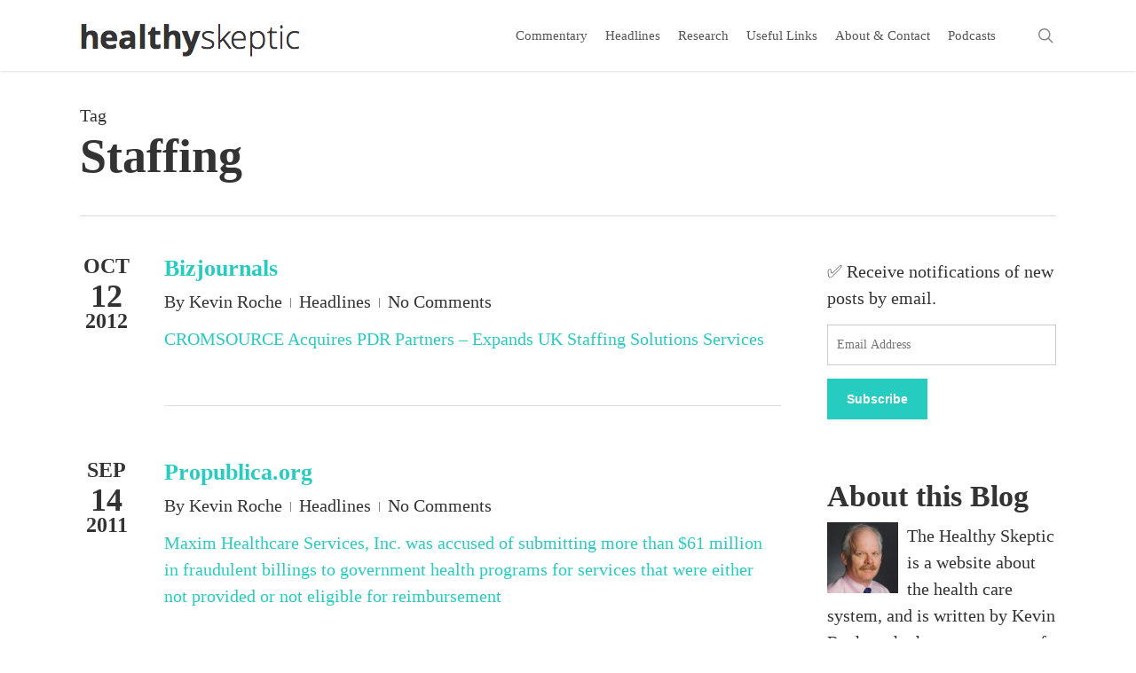

--- FILE ---
content_type: text/html; charset=UTF-8
request_url: https://healthy-skeptic.com/tag/staffing/
body_size: 16069
content:
<!doctype html>
<html lang="en-US" class="no-js">
<head>
	<meta charset="UTF-8">
	<meta name="viewport" content="width=device-width, initial-scale=1, maximum-scale=1, user-scalable=0" /><title>Staffing &#8211; Healthy Skeptic</title>
<meta name='robots' content='max-image-preview:large' />
	<style>img:is([sizes="auto" i], [sizes^="auto," i]) { contain-intrinsic-size: 3000px 1500px }</style>
	<!-- Jetpack Site Verification Tags -->
<meta name="google-site-verification" content="O9Z4As9gIb-IIKWleNmQszL138JRnr4gVlyzxgRTznA" />
<link rel='dns-prefetch' href='//stats.wp.com' />
<link rel='dns-prefetch' href='//fonts.googleapis.com' />
<link rel='dns-prefetch' href='//v0.wordpress.com' />
<link rel='dns-prefetch' href='//jetpack.wordpress.com' />
<link rel='dns-prefetch' href='//s0.wp.com' />
<link rel='dns-prefetch' href='//public-api.wordpress.com' />
<link rel='dns-prefetch' href='//0.gravatar.com' />
<link rel='dns-prefetch' href='//1.gravatar.com' />
<link rel='dns-prefetch' href='//2.gravatar.com' />
<link rel="alternate" type="application/rss+xml" title="Healthy Skeptic &raquo; Feed" href="https://healthy-skeptic.com/feed/" />
<link rel="alternate" type="application/rss+xml" title="Healthy Skeptic &raquo; Comments Feed" href="https://healthy-skeptic.com/comments/feed/" />
<link rel="alternate" type="application/rss+xml" title="Healthy Skeptic &raquo; Staffing Tag Feed" href="https://healthy-skeptic.com/tag/staffing/feed/" />
<script type="text/javascript">
/* <![CDATA[ */
window._wpemojiSettings = {"baseUrl":"https:\/\/s.w.org\/images\/core\/emoji\/16.0.1\/72x72\/","ext":".png","svgUrl":"https:\/\/s.w.org\/images\/core\/emoji\/16.0.1\/svg\/","svgExt":".svg","source":{"concatemoji":"https:\/\/healthy-skeptic.com\/wp-includes\/js\/wp-emoji-release.min.js?ver=6.8.3"}};
/*! This file is auto-generated */
!function(s,n){var o,i,e;function c(e){try{var t={supportTests:e,timestamp:(new Date).valueOf()};sessionStorage.setItem(o,JSON.stringify(t))}catch(e){}}function p(e,t,n){e.clearRect(0,0,e.canvas.width,e.canvas.height),e.fillText(t,0,0);var t=new Uint32Array(e.getImageData(0,0,e.canvas.width,e.canvas.height).data),a=(e.clearRect(0,0,e.canvas.width,e.canvas.height),e.fillText(n,0,0),new Uint32Array(e.getImageData(0,0,e.canvas.width,e.canvas.height).data));return t.every(function(e,t){return e===a[t]})}function u(e,t){e.clearRect(0,0,e.canvas.width,e.canvas.height),e.fillText(t,0,0);for(var n=e.getImageData(16,16,1,1),a=0;a<n.data.length;a++)if(0!==n.data[a])return!1;return!0}function f(e,t,n,a){switch(t){case"flag":return n(e,"\ud83c\udff3\ufe0f\u200d\u26a7\ufe0f","\ud83c\udff3\ufe0f\u200b\u26a7\ufe0f")?!1:!n(e,"\ud83c\udde8\ud83c\uddf6","\ud83c\udde8\u200b\ud83c\uddf6")&&!n(e,"\ud83c\udff4\udb40\udc67\udb40\udc62\udb40\udc65\udb40\udc6e\udb40\udc67\udb40\udc7f","\ud83c\udff4\u200b\udb40\udc67\u200b\udb40\udc62\u200b\udb40\udc65\u200b\udb40\udc6e\u200b\udb40\udc67\u200b\udb40\udc7f");case"emoji":return!a(e,"\ud83e\udedf")}return!1}function g(e,t,n,a){var r="undefined"!=typeof WorkerGlobalScope&&self instanceof WorkerGlobalScope?new OffscreenCanvas(300,150):s.createElement("canvas"),o=r.getContext("2d",{willReadFrequently:!0}),i=(o.textBaseline="top",o.font="600 32px Arial",{});return e.forEach(function(e){i[e]=t(o,e,n,a)}),i}function t(e){var t=s.createElement("script");t.src=e,t.defer=!0,s.head.appendChild(t)}"undefined"!=typeof Promise&&(o="wpEmojiSettingsSupports",i=["flag","emoji"],n.supports={everything:!0,everythingExceptFlag:!0},e=new Promise(function(e){s.addEventListener("DOMContentLoaded",e,{once:!0})}),new Promise(function(t){var n=function(){try{var e=JSON.parse(sessionStorage.getItem(o));if("object"==typeof e&&"number"==typeof e.timestamp&&(new Date).valueOf()<e.timestamp+604800&&"object"==typeof e.supportTests)return e.supportTests}catch(e){}return null}();if(!n){if("undefined"!=typeof Worker&&"undefined"!=typeof OffscreenCanvas&&"undefined"!=typeof URL&&URL.createObjectURL&&"undefined"!=typeof Blob)try{var e="postMessage("+g.toString()+"("+[JSON.stringify(i),f.toString(),p.toString(),u.toString()].join(",")+"));",a=new Blob([e],{type:"text/javascript"}),r=new Worker(URL.createObjectURL(a),{name:"wpTestEmojiSupports"});return void(r.onmessage=function(e){c(n=e.data),r.terminate(),t(n)})}catch(e){}c(n=g(i,f,p,u))}t(n)}).then(function(e){for(var t in e)n.supports[t]=e[t],n.supports.everything=n.supports.everything&&n.supports[t],"flag"!==t&&(n.supports.everythingExceptFlag=n.supports.everythingExceptFlag&&n.supports[t]);n.supports.everythingExceptFlag=n.supports.everythingExceptFlag&&!n.supports.flag,n.DOMReady=!1,n.readyCallback=function(){n.DOMReady=!0}}).then(function(){return e}).then(function(){var e;n.supports.everything||(n.readyCallback(),(e=n.source||{}).concatemoji?t(e.concatemoji):e.wpemoji&&e.twemoji&&(t(e.twemoji),t(e.wpemoji)))}))}((window,document),window._wpemojiSettings);
/* ]]> */
</script>
<style id='wp-emoji-styles-inline-css' type='text/css'>

	img.wp-smiley, img.emoji {
		display: inline !important;
		border: none !important;
		box-shadow: none !important;
		height: 1em !important;
		width: 1em !important;
		margin: 0 0.07em !important;
		vertical-align: -0.1em !important;
		background: none !important;
		padding: 0 !important;
	}
</style>
<link rel='stylesheet' id='wp-block-library-css' href='https://healthy-skeptic.com/wp-includes/css/dist/block-library/style.min.css?ver=6.8.3' type='text/css' media='all' />
<link rel='stylesheet' id='mediaelement-css' href='https://healthy-skeptic.com/wp-includes/js/mediaelement/mediaelementplayer-legacy.min.css?ver=4.2.17' type='text/css' media='all' />
<link rel='stylesheet' id='wp-mediaelement-css' href='https://healthy-skeptic.com/wp-includes/js/mediaelement/wp-mediaelement.min.css?ver=6.8.3' type='text/css' media='all' />
<style id='wp-mediaelement-inline-css' type='text/css'>
body .mejs-container .mejs-controls >.mejs-horizontal-volume-slider{height:26px;width:56px;position:relative;display:block;float:left;}.mejs-controls .mejs-horizontal-volume-slider .mejs-horizontal-volume-total{background:rgba(255,255,255,.33)}.mejs-controls .mejs-button button:focus{outline:none}body[data-button-style*="_rounded"] .mejs-button>button,body[data-button-style^="rounded"] .mejs-controls .mejs-pause button,body .mejs-controls .mejs-pause{border-radius:0!important;}.mejs-controls .mejs-time-rail .mejs-time-loaded{background-color:rgba(255,255,255,0.3)!important}.mejs-video .mejs-controls .mejs-time-rail{padding-top:12px}.mejs-audio .mejs-controls .mejs-time-rail{padding-top:11px}.mejs-video .mejs-controls .mejs-time-rail .mejs-time-current,.mejs-video .mejs-controls .mejs-time-rail span,.mejs-video .mejs-controls .mejs-time-rail a,.mejs-video .mejs-controls .mejs-time-rail .mejs-time-loaded{height:8px}.mejs-audio .mejs-controls .mejs-time-rail .mejs-time-current,.mejs-audio .mejs-controls .mejs-time-rail span,.mejs-audio .mejs-controls .mejs-time-rail a,.mejs-audio .mejs-controls .mejs-time-rail .mejs-time-loaded{height:8px}#ajax-content-wrap .mejs-container{background-color:transparent;background-image:none!important}.wp-video{margin-bottom:20px;}.wp-video,.mejs-container .mejs-poster img{max-width:none!important;width:100%!important}.wp-video-shortcode.mejs-container .mejs-poster img{visibility:hidden;display:block;margin-bottom:0;}.mejs-container-fullscreen .mejs-poster img{height:100%!important}body .mejs-poster{background-size:cover}body .mejs-container .mejs-controls .mejs-time{opacity:0.8;}body .mejs-controls button{transition:opacity 0.15s ease}body .mejs-controls button:hover,.mejs-controls .mejs-fullscreen-button:hover button{opacity:0.8}#ajax-content-wrap .mejs-controls .mejs-time-rail .mejs-time-total{background-color:rgba(255,255,255,0.25)}.mejs-controls .mejs-horizontal-volume-slider .mejs-horizontal-volume-current{background:transparent!important}body .mejs-controls .mejs-button button{font-size:18px;color:#fff;width:auto;position:relative;display:inline-block;}body .mejs-controls .mejs-button:not(.mejs-replay) button{background-image:none}body .mejs-controls .mejs-button.mejs-replay button{width:20px;}body .mejs-controls button:before{text-decoration:inherit;display:inline-block;speak:none}body .mejs-controls .mejs-play button:before{content:"\e052"}body .mejs-controls .mejs-mute button:before{content:"\e098"}body .mejs-controls .mejs-unmute button:before{content:"\e099"}body .mejs-controls .mejs-fullscreen-button button:before{content:"\e110";font-size:17px}body .mejs-controls .mejs-fullscreen-button.mejs-unfullscreen button:before{content:"\e111"}body .mejs-button.mejs-volume-button{margin-left:5px}body .mejs-controls .mejs-pause{top:2px;left:2px;position:relative;}body .mejs-controls .mejs-pause button{border-left:3px solid #fff;border-right:3px solid #fff;width:9px;height:12px;right:3px;top:2px}#ajax-content-wrap .mejs-container.mejs-audio{height:44px!important;background-color:rgba(0,0,0,1)}#ajax-content-wrap .mejs-container.mejs-audio .mejs-playpause-button{margin-left:0;}body .mejs-container.mejs-audio .mejs-controls{height:42px}body .mejs-container:not(.mejs-audio) .mejs-controls:before{background:linear-gradient(rgba(255,255,255,0) -2%,rgba(0,0,0,0) 35%,rgba(0,0,0,0.04) 44%,rgba(0,0,0,0.8) 100%,rgba(0,0,0,0.6) 100%);position:absolute;bottom:0;left:0;width:100%;height:400%;z-index:11;border-radius:4px;content:" "}body .mfp-wrap .mfp-content .mejs-container:not(.mejs-audio) .mejs-controls:before{border-radius:0;}body .mejs-container .mejs-controls >*{z-index:100;position:relative}body .mejs-container .mejs-controls{background:none!important;height:50px}#ajax-content-wrap .mejs-playpause-button{margin-left:20px}#ajax-content-wrap .mejs-fullscreen-button{margin-right:20px}body .mejs-video .mejs-controls .mejs-time-rail .mejs-time-float{color:#fff;border:none;background-color:transparent}body .mejs-controls .mejs-time-rail .mejs-time-float-corner{border-color:transparent transparent}body .mejs-audio .mejs-controls .mejs-time-rail .mejs-time-float{border:none;background-color:#fff;height:15px;box-shadow:0 2px 12px rgba(0,0,0,0.25)}
</style>
<style id='jetpack-sharing-buttons-style-inline-css' type='text/css'>
.jetpack-sharing-buttons__services-list{display:flex;flex-direction:row;flex-wrap:wrap;gap:0;list-style-type:none;margin:5px;padding:0}.jetpack-sharing-buttons__services-list.has-small-icon-size{font-size:12px}.jetpack-sharing-buttons__services-list.has-normal-icon-size{font-size:16px}.jetpack-sharing-buttons__services-list.has-large-icon-size{font-size:24px}.jetpack-sharing-buttons__services-list.has-huge-icon-size{font-size:36px}@media print{.jetpack-sharing-buttons__services-list{display:none!important}}.editor-styles-wrapper .wp-block-jetpack-sharing-buttons{gap:0;padding-inline-start:0}ul.jetpack-sharing-buttons__services-list.has-background{padding:1.25em 2.375em}
</style>
<style id='global-styles-inline-css' type='text/css'>
:root{--wp--preset--aspect-ratio--square: 1;--wp--preset--aspect-ratio--4-3: 4/3;--wp--preset--aspect-ratio--3-4: 3/4;--wp--preset--aspect-ratio--3-2: 3/2;--wp--preset--aspect-ratio--2-3: 2/3;--wp--preset--aspect-ratio--16-9: 16/9;--wp--preset--aspect-ratio--9-16: 9/16;--wp--preset--color--black: #000000;--wp--preset--color--cyan-bluish-gray: #abb8c3;--wp--preset--color--white: #ffffff;--wp--preset--color--pale-pink: #f78da7;--wp--preset--color--vivid-red: #cf2e2e;--wp--preset--color--luminous-vivid-orange: #ff6900;--wp--preset--color--luminous-vivid-amber: #fcb900;--wp--preset--color--light-green-cyan: #7bdcb5;--wp--preset--color--vivid-green-cyan: #00d084;--wp--preset--color--pale-cyan-blue: #8ed1fc;--wp--preset--color--vivid-cyan-blue: #0693e3;--wp--preset--color--vivid-purple: #9b51e0;--wp--preset--gradient--vivid-cyan-blue-to-vivid-purple: linear-gradient(135deg,rgba(6,147,227,1) 0%,rgb(155,81,224) 100%);--wp--preset--gradient--light-green-cyan-to-vivid-green-cyan: linear-gradient(135deg,rgb(122,220,180) 0%,rgb(0,208,130) 100%);--wp--preset--gradient--luminous-vivid-amber-to-luminous-vivid-orange: linear-gradient(135deg,rgba(252,185,0,1) 0%,rgba(255,105,0,1) 100%);--wp--preset--gradient--luminous-vivid-orange-to-vivid-red: linear-gradient(135deg,rgba(255,105,0,1) 0%,rgb(207,46,46) 100%);--wp--preset--gradient--very-light-gray-to-cyan-bluish-gray: linear-gradient(135deg,rgb(238,238,238) 0%,rgb(169,184,195) 100%);--wp--preset--gradient--cool-to-warm-spectrum: linear-gradient(135deg,rgb(74,234,220) 0%,rgb(151,120,209) 20%,rgb(207,42,186) 40%,rgb(238,44,130) 60%,rgb(251,105,98) 80%,rgb(254,248,76) 100%);--wp--preset--gradient--blush-light-purple: linear-gradient(135deg,rgb(255,206,236) 0%,rgb(152,150,240) 100%);--wp--preset--gradient--blush-bordeaux: linear-gradient(135deg,rgb(254,205,165) 0%,rgb(254,45,45) 50%,rgb(107,0,62) 100%);--wp--preset--gradient--luminous-dusk: linear-gradient(135deg,rgb(255,203,112) 0%,rgb(199,81,192) 50%,rgb(65,88,208) 100%);--wp--preset--gradient--pale-ocean: linear-gradient(135deg,rgb(255,245,203) 0%,rgb(182,227,212) 50%,rgb(51,167,181) 100%);--wp--preset--gradient--electric-grass: linear-gradient(135deg,rgb(202,248,128) 0%,rgb(113,206,126) 100%);--wp--preset--gradient--midnight: linear-gradient(135deg,rgb(2,3,129) 0%,rgb(40,116,252) 100%);--wp--preset--font-size--small: 13px;--wp--preset--font-size--medium: 20px;--wp--preset--font-size--large: 36px;--wp--preset--font-size--x-large: 42px;--wp--preset--spacing--20: 0.44rem;--wp--preset--spacing--30: 0.67rem;--wp--preset--spacing--40: 1rem;--wp--preset--spacing--50: 1.5rem;--wp--preset--spacing--60: 2.25rem;--wp--preset--spacing--70: 3.38rem;--wp--preset--spacing--80: 5.06rem;--wp--preset--shadow--natural: 6px 6px 9px rgba(0, 0, 0, 0.2);--wp--preset--shadow--deep: 12px 12px 50px rgba(0, 0, 0, 0.4);--wp--preset--shadow--sharp: 6px 6px 0px rgba(0, 0, 0, 0.2);--wp--preset--shadow--outlined: 6px 6px 0px -3px rgba(255, 255, 255, 1), 6px 6px rgba(0, 0, 0, 1);--wp--preset--shadow--crisp: 6px 6px 0px rgba(0, 0, 0, 1);}:root { --wp--style--global--content-size: 1300px;--wp--style--global--wide-size: 1300px; }:where(body) { margin: 0; }.wp-site-blocks > .alignleft { float: left; margin-right: 2em; }.wp-site-blocks > .alignright { float: right; margin-left: 2em; }.wp-site-blocks > .aligncenter { justify-content: center; margin-left: auto; margin-right: auto; }:where(.is-layout-flex){gap: 0.5em;}:where(.is-layout-grid){gap: 0.5em;}.is-layout-flow > .alignleft{float: left;margin-inline-start: 0;margin-inline-end: 2em;}.is-layout-flow > .alignright{float: right;margin-inline-start: 2em;margin-inline-end: 0;}.is-layout-flow > .aligncenter{margin-left: auto !important;margin-right: auto !important;}.is-layout-constrained > .alignleft{float: left;margin-inline-start: 0;margin-inline-end: 2em;}.is-layout-constrained > .alignright{float: right;margin-inline-start: 2em;margin-inline-end: 0;}.is-layout-constrained > .aligncenter{margin-left: auto !important;margin-right: auto !important;}.is-layout-constrained > :where(:not(.alignleft):not(.alignright):not(.alignfull)){max-width: var(--wp--style--global--content-size);margin-left: auto !important;margin-right: auto !important;}.is-layout-constrained > .alignwide{max-width: var(--wp--style--global--wide-size);}body .is-layout-flex{display: flex;}.is-layout-flex{flex-wrap: wrap;align-items: center;}.is-layout-flex > :is(*, div){margin: 0;}body .is-layout-grid{display: grid;}.is-layout-grid > :is(*, div){margin: 0;}body{padding-top: 0px;padding-right: 0px;padding-bottom: 0px;padding-left: 0px;}:root :where(.wp-element-button, .wp-block-button__link){background-color: #32373c;border-width: 0;color: #fff;font-family: inherit;font-size: inherit;line-height: inherit;padding: calc(0.667em + 2px) calc(1.333em + 2px);text-decoration: none;}.has-black-color{color: var(--wp--preset--color--black) !important;}.has-cyan-bluish-gray-color{color: var(--wp--preset--color--cyan-bluish-gray) !important;}.has-white-color{color: var(--wp--preset--color--white) !important;}.has-pale-pink-color{color: var(--wp--preset--color--pale-pink) !important;}.has-vivid-red-color{color: var(--wp--preset--color--vivid-red) !important;}.has-luminous-vivid-orange-color{color: var(--wp--preset--color--luminous-vivid-orange) !important;}.has-luminous-vivid-amber-color{color: var(--wp--preset--color--luminous-vivid-amber) !important;}.has-light-green-cyan-color{color: var(--wp--preset--color--light-green-cyan) !important;}.has-vivid-green-cyan-color{color: var(--wp--preset--color--vivid-green-cyan) !important;}.has-pale-cyan-blue-color{color: var(--wp--preset--color--pale-cyan-blue) !important;}.has-vivid-cyan-blue-color{color: var(--wp--preset--color--vivid-cyan-blue) !important;}.has-vivid-purple-color{color: var(--wp--preset--color--vivid-purple) !important;}.has-black-background-color{background-color: var(--wp--preset--color--black) !important;}.has-cyan-bluish-gray-background-color{background-color: var(--wp--preset--color--cyan-bluish-gray) !important;}.has-white-background-color{background-color: var(--wp--preset--color--white) !important;}.has-pale-pink-background-color{background-color: var(--wp--preset--color--pale-pink) !important;}.has-vivid-red-background-color{background-color: var(--wp--preset--color--vivid-red) !important;}.has-luminous-vivid-orange-background-color{background-color: var(--wp--preset--color--luminous-vivid-orange) !important;}.has-luminous-vivid-amber-background-color{background-color: var(--wp--preset--color--luminous-vivid-amber) !important;}.has-light-green-cyan-background-color{background-color: var(--wp--preset--color--light-green-cyan) !important;}.has-vivid-green-cyan-background-color{background-color: var(--wp--preset--color--vivid-green-cyan) !important;}.has-pale-cyan-blue-background-color{background-color: var(--wp--preset--color--pale-cyan-blue) !important;}.has-vivid-cyan-blue-background-color{background-color: var(--wp--preset--color--vivid-cyan-blue) !important;}.has-vivid-purple-background-color{background-color: var(--wp--preset--color--vivid-purple) !important;}.has-black-border-color{border-color: var(--wp--preset--color--black) !important;}.has-cyan-bluish-gray-border-color{border-color: var(--wp--preset--color--cyan-bluish-gray) !important;}.has-white-border-color{border-color: var(--wp--preset--color--white) !important;}.has-pale-pink-border-color{border-color: var(--wp--preset--color--pale-pink) !important;}.has-vivid-red-border-color{border-color: var(--wp--preset--color--vivid-red) !important;}.has-luminous-vivid-orange-border-color{border-color: var(--wp--preset--color--luminous-vivid-orange) !important;}.has-luminous-vivid-amber-border-color{border-color: var(--wp--preset--color--luminous-vivid-amber) !important;}.has-light-green-cyan-border-color{border-color: var(--wp--preset--color--light-green-cyan) !important;}.has-vivid-green-cyan-border-color{border-color: var(--wp--preset--color--vivid-green-cyan) !important;}.has-pale-cyan-blue-border-color{border-color: var(--wp--preset--color--pale-cyan-blue) !important;}.has-vivid-cyan-blue-border-color{border-color: var(--wp--preset--color--vivid-cyan-blue) !important;}.has-vivid-purple-border-color{border-color: var(--wp--preset--color--vivid-purple) !important;}.has-vivid-cyan-blue-to-vivid-purple-gradient-background{background: var(--wp--preset--gradient--vivid-cyan-blue-to-vivid-purple) !important;}.has-light-green-cyan-to-vivid-green-cyan-gradient-background{background: var(--wp--preset--gradient--light-green-cyan-to-vivid-green-cyan) !important;}.has-luminous-vivid-amber-to-luminous-vivid-orange-gradient-background{background: var(--wp--preset--gradient--luminous-vivid-amber-to-luminous-vivid-orange) !important;}.has-luminous-vivid-orange-to-vivid-red-gradient-background{background: var(--wp--preset--gradient--luminous-vivid-orange-to-vivid-red) !important;}.has-very-light-gray-to-cyan-bluish-gray-gradient-background{background: var(--wp--preset--gradient--very-light-gray-to-cyan-bluish-gray) !important;}.has-cool-to-warm-spectrum-gradient-background{background: var(--wp--preset--gradient--cool-to-warm-spectrum) !important;}.has-blush-light-purple-gradient-background{background: var(--wp--preset--gradient--blush-light-purple) !important;}.has-blush-bordeaux-gradient-background{background: var(--wp--preset--gradient--blush-bordeaux) !important;}.has-luminous-dusk-gradient-background{background: var(--wp--preset--gradient--luminous-dusk) !important;}.has-pale-ocean-gradient-background{background: var(--wp--preset--gradient--pale-ocean) !important;}.has-electric-grass-gradient-background{background: var(--wp--preset--gradient--electric-grass) !important;}.has-midnight-gradient-background{background: var(--wp--preset--gradient--midnight) !important;}.has-small-font-size{font-size: var(--wp--preset--font-size--small) !important;}.has-medium-font-size{font-size: var(--wp--preset--font-size--medium) !important;}.has-large-font-size{font-size: var(--wp--preset--font-size--large) !important;}.has-x-large-font-size{font-size: var(--wp--preset--font-size--x-large) !important;}
:where(.wp-block-post-template.is-layout-flex){gap: 1.25em;}:where(.wp-block-post-template.is-layout-grid){gap: 1.25em;}
:where(.wp-block-columns.is-layout-flex){gap: 2em;}:where(.wp-block-columns.is-layout-grid){gap: 2em;}
:root :where(.wp-block-pullquote){font-size: 1.5em;line-height: 1.6;}
</style>
<link rel='stylesheet' id='secondline-psb-subscribe-button-styles-css' href='https://healthy-skeptic.com/wp-content/plugins/podcast-subscribe-buttons/assets/css/secondline-psb-styles.css?ver=6.8.3' type='text/css' media='all' />
<link rel='stylesheet' id='posts-from-category-widget-stylesheet-css' href='https://healthy-skeptic.com/wp-content/plugins/posts-in-category-widget/style.css?ver=1.2.0' type='text/css' media='all' />
<link rel='stylesheet' id='salient-social-css' href='https://healthy-skeptic.com/wp-content/plugins/salient-social/css/style.css?ver=1.2.6' type='text/css' media='all' />
<style id='salient-social-inline-css' type='text/css'>

  .sharing-default-minimal .nectar-love.loved,
  body .nectar-social[data-color-override="override"].fixed > a:before, 
  body .nectar-social[data-color-override="override"].fixed .nectar-social-inner a,
  .sharing-default-minimal .nectar-social[data-color-override="override"] .nectar-social-inner a:hover,
  .nectar-social.vertical[data-color-override="override"] .nectar-social-inner a:hover {
    background-color: #27CCC0;
  }
  .nectar-social.hover .nectar-love.loved,
  .nectar-social.hover > .nectar-love-button a:hover,
  .nectar-social[data-color-override="override"].hover > div a:hover,
  #single-below-header .nectar-social[data-color-override="override"].hover > div a:hover,
  .nectar-social[data-color-override="override"].hover .share-btn:hover,
  .sharing-default-minimal .nectar-social[data-color-override="override"] .nectar-social-inner a {
    border-color: #27CCC0;
  }
  #single-below-header .nectar-social.hover .nectar-love.loved i,
  #single-below-header .nectar-social.hover[data-color-override="override"] a:hover,
  #single-below-header .nectar-social.hover[data-color-override="override"] a:hover i,
  #single-below-header .nectar-social.hover .nectar-love-button a:hover i,
  .nectar-love:hover i,
  .hover .nectar-love:hover .total_loves,
  .nectar-love.loved i,
  .nectar-social.hover .nectar-love.loved .total_loves,
  .nectar-social.hover .share-btn:hover, 
  .nectar-social[data-color-override="override"].hover .nectar-social-inner a:hover,
  .nectar-social[data-color-override="override"].hover > div:hover span,
  .sharing-default-minimal .nectar-social[data-color-override="override"] .nectar-social-inner a:not(:hover) i,
  .sharing-default-minimal .nectar-social[data-color-override="override"] .nectar-social-inner a:not(:hover) {
    color: #27CCC0;
  }
</style>
<link rel='stylesheet' id='font-awesome-css' href='https://healthy-skeptic.com/wp-content/themes/salient/css/font-awesome-legacy.min.css?ver=4.7.1' type='text/css' media='all' />
<link rel='stylesheet' id='salient-grid-system-css' href='https://healthy-skeptic.com/wp-content/themes/salient/css/build/grid-system.css?ver=18.0.2' type='text/css' media='all' />
<link rel='stylesheet' id='main-styles-css' href='https://healthy-skeptic.com/wp-content/themes/salient/css/build/style.css?ver=18.0.2' type='text/css' media='all' />
<style id='main-styles-inline-css' type='text/css'>
html:not(.page-trans-loaded) { background-color: #ffffff; }
</style>
<link rel='stylesheet' id='nectar_default_font_open_sans-css' href='https://fonts.googleapis.com/css?family=Open+Sans%3A300%2C400%2C600%2C700&#038;subset=latin%2Clatin-ext' type='text/css' media='all' />
<link rel='stylesheet' id='nectar-flickity-css' href='https://healthy-skeptic.com/wp-content/themes/salient/css/build/plugins/flickity.css?ver=18.0.2' type='text/css' media='all' />
<link rel='stylesheet' id='nectar-portfolio-css' href='https://healthy-skeptic.com/wp-content/plugins/salient-portfolio/css/portfolio.css?ver=1.8.3' type='text/css' media='all' />
<link rel='stylesheet' id='responsive-css' href='https://healthy-skeptic.com/wp-content/themes/salient/css/build/responsive.css?ver=18.0.2' type='text/css' media='all' />
<link rel='stylesheet' id='skin-ascend-css' href='https://healthy-skeptic.com/wp-content/themes/salient/css/build/ascend.css?ver=18.0.2' type='text/css' media='all' />
<link rel='stylesheet' id='salient-wp-menu-dynamic-css' href='https://healthy-skeptic.com/wp-content/uploads/salient/menu-dynamic.css?ver=58335' type='text/css' media='all' />
<link rel='stylesheet' id='tablepress-default-css' href='https://healthy-skeptic.com/wp-content/plugins/tablepress/css/build/default.css?ver=3.2.6' type='text/css' media='all' />
<link rel='stylesheet' id='tablepress-responsive-tables-css' href='https://healthy-skeptic.com/wp-content/plugins/tablepress-responsive-tables/css/tablepress-responsive.min.css?ver=1.8' type='text/css' media='all' />
<link rel='stylesheet' id='dynamic-css-css' href='https://healthy-skeptic.com/wp-content/uploads/salient/salient-dynamic-styles.css?ver=44278' type='text/css' media='all' />
<style id='dynamic-css-inline-css' type='text/css'>
body[data-bg-header="true"].category .container-wrap,body[data-bg-header="true"].author .container-wrap,body[data-bg-header="true"].date .container-wrap,body[data-bg-header="true"].blog .container-wrap{padding-top:var(--container-padding)!important}.archive.author .row .col.section-title span,.archive.category .row .col.section-title span,.archive.tag .row .col.section-title span,.archive.date .row .col.section-title span{padding-left:0}body.author #page-header-wrap #page-header-bg,body.category #page-header-wrap #page-header-bg,body.tag #page-header-wrap #page-header-bg,body.date #page-header-wrap #page-header-bg{height:auto;padding-top:8%;padding-bottom:8%;}.archive #page-header-wrap{height:auto;}.archive.category .row .col.section-title p,.archive.tag .row .col.section-title p{margin-top:10px;}body[data-bg-header="true"].archive .container-wrap.meta_overlaid_blog,body[data-bg-header="true"].category .container-wrap.meta_overlaid_blog,body[data-bg-header="true"].author .container-wrap.meta_overlaid_blog,body[data-bg-header="true"].date .container-wrap.meta_overlaid_blog{padding-top:0!important;}#page-header-bg[data-alignment="center"] .span_6 p{margin:0 auto;}body.archive #page-header-bg:not(.fullscreen-header) .span_6{position:relative;-webkit-transform:none;transform:none;top:0;}.blog-archive-header .nectar-author-gravatar img{width:125px;border-radius:100px;}.blog-archive-header .container .span_12 p{font-size:min(max(calc(1.3vw),16px),20px);line-height:1.5;margin-top:.5em;}body .page-header-no-bg.color-bg{padding:5% 0;}@media only screen and (max-width:999px){body .page-header-no-bg.color-bg{padding:7% 0;}}@media only screen and (max-width:690px){body .page-header-no-bg.color-bg{padding:9% 0;}.blog-archive-header .nectar-author-gravatar img{width:75px;}}.blog-archive-header.color-bg .col.section-title{border-bottom:0;padding:0;}.blog-archive-header.color-bg *{color:inherit!important;}.nectar-archive-tax-count{position:relative;padding:.5em;transform:translateX(0.25em) translateY(-0.75em);font-size:clamp(14px,0.3em,20px);display:inline-block;vertical-align:super;}.nectar-archive-tax-count:before{content:"";display:block;padding-bottom:100%;width:100%;position:absolute;top:50%;left:50%;transform:translate(-50%,-50%);border-radius:100px;background-color:currentColor;opacity:0.1;}@media only screen and (min-width:1000px){body #ajax-content-wrap.no-scroll{min-height:calc(100vh - 80px);height:calc(100vh - 80px)!important;}}@media only screen and (min-width:1000px){#page-header-wrap.fullscreen-header,#page-header-wrap.fullscreen-header #page-header-bg,html:not(.nectar-box-roll-loaded) .nectar-box-roll > #page-header-bg.fullscreen-header,.nectar_fullscreen_zoom_recent_projects,#nectar_fullscreen_rows:not(.afterLoaded) > div{height:calc(100vh - 79px);}.wpb_row.vc_row-o-full-height.top-level,.wpb_row.vc_row-o-full-height.top-level > .col.span_12{min-height:calc(100vh - 79px);}html:not(.nectar-box-roll-loaded) .nectar-box-roll > #page-header-bg.fullscreen-header{top:80px;}.nectar-slider-wrap[data-fullscreen="true"]:not(.loaded),.nectar-slider-wrap[data-fullscreen="true"]:not(.loaded) .swiper-container{height:calc(100vh - 78px)!important;}.admin-bar .nectar-slider-wrap[data-fullscreen="true"]:not(.loaded),.admin-bar .nectar-slider-wrap[data-fullscreen="true"]:not(.loaded) .swiper-container{height:calc(100vh - 78px - 32px)!important;}}.admin-bar[class*="page-template-template-no-header"] .wpb_row.vc_row-o-full-height.top-level,.admin-bar[class*="page-template-template-no-header"] .wpb_row.vc_row-o-full-height.top-level > .col.span_12{min-height:calc(100vh - 32px);}body[class*="page-template-template-no-header"] .wpb_row.vc_row-o-full-height.top-level,body[class*="page-template-template-no-header"] .wpb_row.vc_row-o-full-height.top-level > .col.span_12{min-height:100vh;}@media only screen and (max-width:999px){.using-mobile-browser #nectar_fullscreen_rows:not(.afterLoaded):not([data-mobile-disable="on"]) > div{height:calc(100vh - 100px);}.using-mobile-browser .wpb_row.vc_row-o-full-height.top-level,.using-mobile-browser .wpb_row.vc_row-o-full-height.top-level > .col.span_12,[data-permanent-transparent="1"].using-mobile-browser .wpb_row.vc_row-o-full-height.top-level,[data-permanent-transparent="1"].using-mobile-browser .wpb_row.vc_row-o-full-height.top-level > .col.span_12{min-height:calc(100vh - 100px);}html:not(.nectar-box-roll-loaded) .nectar-box-roll > #page-header-bg.fullscreen-header,.nectar_fullscreen_zoom_recent_projects,.nectar-slider-wrap[data-fullscreen="true"]:not(.loaded),.nectar-slider-wrap[data-fullscreen="true"]:not(.loaded) .swiper-container,#nectar_fullscreen_rows:not(.afterLoaded):not([data-mobile-disable="on"]) > div{height:calc(100vh - 47px);}.wpb_row.vc_row-o-full-height.top-level,.wpb_row.vc_row-o-full-height.top-level > .col.span_12{min-height:calc(100vh - 47px);}body[data-transparent-header="false"] #ajax-content-wrap.no-scroll{min-height:calc(100vh - 47px);height:calc(100vh - 47px);}}.screen-reader-text,.nectar-skip-to-content:not(:focus){border:0;clip:rect(1px,1px,1px,1px);clip-path:inset(50%);height:1px;margin:-1px;overflow:hidden;padding:0;position:absolute!important;width:1px;word-wrap:normal!important;}.row .col img:not([srcset]){width:auto;}.row .col img.img-with-animation.nectar-lazy:not([srcset]){width:100%;}
div.post-headlines {
margin-bottom: 20px;
}
div.post-date {
font-size: 85%;
}

#copyright p {
display:none;
}

a#logo {
font-size:32px !important;
font-weight: bold;
}

table.tablepress {
    font-family: Arial, sans-serif;
}
.tablepress th {
    font-size:12px;
    line-height: 1.5em;
}
#sidebar h4 {
    color: #000;
    text-transform: uppercase;
    font-weight: bold;
}

div.success {
    padding: 20px;
    border: 2px solid green;
    background: #F0FFF0;
}

div.success p {
    font-size: 85%;
    color: green;
}
</style>
<script type="text/javascript" src="https://healthy-skeptic.com/wp-includes/js/jquery/jquery.min.js?ver=3.7.1" id="jquery-core-js"></script>
<script type="text/javascript" src="https://healthy-skeptic.com/wp-includes/js/jquery/jquery-migrate.min.js?ver=3.4.1" id="jquery-migrate-js"></script>
<script></script><link rel="https://api.w.org/" href="https://healthy-skeptic.com/wp-json/" /><link rel="alternate" title="JSON" type="application/json" href="https://healthy-skeptic.com/wp-json/wp/v2/tags/268" /><link rel="EditURI" type="application/rsd+xml" title="RSD" href="https://healthy-skeptic.com/xmlrpc.php?rsd" />
<meta name="generator" content="WordPress 6.8.3" />
	<style>img#wpstats{display:none}</style>
		<script type="text/javascript"> var root = document.getElementsByTagName( "html" )[0]; root.setAttribute( "class", "js" ); </script><meta name="generator" content="Powered by WPBakery Page Builder - drag and drop page builder for WordPress."/>

<!-- Jetpack Open Graph Tags -->
<meta property="og:type" content="website" />
<meta property="og:title" content="Staffing &#8211; Healthy Skeptic" />
<meta property="og:url" content="https://healthy-skeptic.com/tag/staffing/" />
<meta property="og:site_name" content="Healthy Skeptic" />
<meta property="og:image" content="https://healthy-skeptic.com/wp-content/uploads/2013/10/khroche-300x300.jpg" />
<meta property="og:image:width" content="350" />
<meta property="og:image:height" content="350" />
<meta property="og:image:alt" content="" />
<meta property="og:locale" content="en_US" />
<meta name="twitter:site" content="@healthyskeptic_" />

<!-- End Jetpack Open Graph Tags -->
<link rel="icon" href="https://healthy-skeptic.com/wp-content/uploads/2013/10/khroche-300x300-140x140.jpg" sizes="32x32" />
<link rel="icon" href="https://healthy-skeptic.com/wp-content/uploads/2013/10/khroche-300x300-300x300.jpg" sizes="192x192" />
<link rel="apple-touch-icon" href="https://healthy-skeptic.com/wp-content/uploads/2013/10/khroche-300x300-300x300.jpg" />
<meta name="msapplication-TileImage" content="https://healthy-skeptic.com/wp-content/uploads/2013/10/khroche-300x300-300x300.jpg" />
<noscript><style> .wpb_animate_when_almost_visible { opacity: 1; }</style></noscript></head><body class="archive tag tag-staffing tag-268 wp-theme-salient ascend wpb-js-composer js-comp-ver-8.4.2 vc_responsive" data-footer-reveal="false" data-footer-reveal-shadow="none" data-header-format="default" data-body-border="off" data-boxed-style="" data-header-breakpoint="1000" data-dropdown-style="minimal" data-cae="linear" data-cad="650" data-megamenu-width="contained" data-aie="none" data-ls="magnific" data-apte="standard" data-hhun="0" data-fancy-form-rcs="default" data-form-style="default" data-form-submit="regular" data-is="minimal" data-button-style="default" data-user-account-button="false" data-flex-cols="true" data-col-gap="default" data-header-inherit-rc="false" data-header-search="true" data-animated-anchors="true" data-ajax-transitions="true" data-full-width-header="false" data-slide-out-widget-area="true" data-slide-out-widget-area-style="slide-out-from-right" data-user-set-ocm="off" data-loading-animation="none" data-bg-header="false" data-responsive="1" data-ext-responsive="true" data-ext-padding="90" data-header-resize="0" data-header-color="light" data-transparent-header="false" data-cart="false" data-remove-m-parallax="" data-remove-m-video-bgs="" data-m-animate="0" data-force-header-trans-color="light" data-smooth-scrolling="0" data-permanent-transparent="false" >
	
	<script type="text/javascript">
	 (function(window, document) {

		document.documentElement.classList.remove("no-js");

		if(navigator.userAgent.match(/(Android|iPod|iPhone|iPad|BlackBerry|IEMobile|Opera Mini)/)) {
			document.body.className += " using-mobile-browser mobile ";
		}
		if(navigator.userAgent.match(/Mac/) && navigator.maxTouchPoints && navigator.maxTouchPoints > 2) {
			document.body.className += " using-ios-device ";
		}

		if( !("ontouchstart" in window) ) {

			var body = document.querySelector("body");
			var winW = window.innerWidth;
			var bodyW = body.clientWidth;

			if (winW > bodyW + 4) {
				body.setAttribute("style", "--scroll-bar-w: " + (winW - bodyW - 4) + "px");
			} else {
				body.setAttribute("style", "--scroll-bar-w: 0px");
			}
		}

	 })(window, document);
   </script><nav aria-label="Skip links" class="nectar-skip-to-content-wrap"><a href="#ajax-content-wrap" class="nectar-skip-to-content">Skip to main content</a></nav><div id="ajax-loading-screen" data-disable-mobile="1" data-disable-fade-on-click="0" data-effect="standard" data-method="standard"><div class="loading-icon none"><div class="material-icon">
						<svg class="nectar-material-spinner" width="60px" height="60px" viewBox="0 0 60 60">
							<circle stroke-linecap="round" cx="30" cy="30" r="26" fill="none" stroke-width="6"></circle>
				  		</svg>
					</div></div></div>	
	<div id="header-space"  data-header-mobile-fixed='1'></div> 
	
		<div id="header-outer" data-has-menu="true" data-has-buttons="yes" data-header-button_style="default" data-using-pr-menu="false" data-mobile-fixed="1" data-ptnm="false" data-lhe="default" data-user-set-bg="#ffffff" data-format="default" data-permanent-transparent="false" data-megamenu-rt="0" data-remove-fixed="0" data-header-resize="0" data-cart="false" data-transparency-option="0" data-box-shadow="small" data-shrink-num="6" data-using-secondary="0" data-using-logo="1" data-logo-height="50" data-m-logo-height="24" data-padding="15" data-full-width="false" data-condense="false" >
		
<header id="top" role="banner" aria-label="Main Menu">
		<div class="container">
		<div class="row">
			<div class="col span_3">
								<a id="logo" href="https://healthy-skeptic.com" data-supplied-ml-starting-dark="false" data-supplied-ml-starting="false" data-supplied-ml="false" >
					<img class="stnd skip-lazy dark-version" width="" height="" alt="Healthy Skeptic" src="https://healthy-skeptic.com/wp-content/uploads/2014/01/hs-logo.png"  />				</a>
							</div><!--/span_3-->

			<div class="col span_9 col_last">
									<div class="nectar-mobile-only mobile-header"><div class="inner"></div></div>
									<a class="mobile-search" href="#searchbox"><span class="nectar-icon icon-salient-search" aria-hidden="true"></span><span class="screen-reader-text">search</span></a>
														<div class="slide-out-widget-area-toggle mobile-icon slide-out-from-right" data-custom-color="false" data-icon-animation="simple-transform">
						<div> <a href="#slide-out-widget-area" role="button" aria-label="Navigation Menu" aria-expanded="false" class="closed">
							<span class="screen-reader-text">Menu</span><span aria-hidden="true"> <i class="lines-button x2"> <i class="lines"></i> </i> </span>						</a></div>
					</div>
				
									<nav aria-label="Main Menu">
													<ul class="sf-menu">
								<li id="menu-item-28566" class="menu-item menu-item-type-post_type menu-item-object-page nectar-regular-menu-item menu-item-28566"><a href="https://healthy-skeptic.com/commentary/"><span class="menu-title-text">Commentary</span></a></li>
<li id="menu-item-28565" class="menu-item menu-item-type-post_type menu-item-object-page nectar-regular-menu-item menu-item-28565"><a href="https://healthy-skeptic.com/headlines/"><span class="menu-title-text">Headlines</span></a></li>
<li id="menu-item-28564" class="menu-item menu-item-type-post_type menu-item-object-page nectar-regular-menu-item menu-item-28564"><a href="https://healthy-skeptic.com/research/"><span class="menu-title-text">Research</span></a></li>
<li id="menu-item-28343" class="menu-item menu-item-type-post_type menu-item-object-page nectar-regular-menu-item menu-item-28343"><a href="https://healthy-skeptic.com/useful-links/"><span class="menu-title-text">Useful Links</span></a></li>
<li id="menu-item-28340" class="menu-item menu-item-type-post_type menu-item-object-page nectar-regular-menu-item menu-item-28340"><a href="https://healthy-skeptic.com/about-contact/"><span class="menu-title-text">About &#038; Contact</span></a></li>
<li id="menu-item-34198" class="menu-item menu-item-type-post_type menu-item-object-page nectar-regular-menu-item menu-item-34198"><a href="https://healthy-skeptic.com/podcast/"><span class="menu-title-text">Podcasts</span></a></li>
							</ul>
													<ul class="buttons sf-menu" data-user-set-ocm="off"><li id="search-btn"><div><a href="#searchbox"><span class="icon-salient-search" aria-hidden="true"></span><span class="screen-reader-text">search</span></a></div> </li></ul>
						
					</nav>

					
				</div><!--/span_9-->

				
			</div><!--/row-->
					</div><!--/container-->
	</header>		
	</div>
	
<div id="search-outer" class="nectar">
	<div id="search">
		<div class="container">
			 <div id="search-box">
				 <div class="inner-wrap">
					 <div class="col span_12">
						  <form role="search" action="https://healthy-skeptic.com/" method="GET">
															<input type="text" name="s" id="s" value="Start Typing..." aria-label="Search" data-placeholder="Start Typing..." />
							
						
						<button aria-label="Search" class="search-box__button" type="submit">Search</button>						</form>
					</div><!--/span_12-->
				</div><!--/inner-wrap-->
			 </div><!--/search-box-->
			 <div id="close"><a href="#" role="button"><span class="screen-reader-text">Close Search</span>
				<span class="icon-salient-x" aria-hidden="true"></span>				 </a></div>
		 </div><!--/container-->
	</div><!--/search-->
</div><!--/search-outer-->
	<div id="ajax-content-wrap">
				<div class="row page-header-no-bg blog-archive-header"  data-alignment="left">
			<div class="container">
				<div class="col span_12 section-title">
																<span class="subheader">Tag</span>
										<h1>Staffing</h1>
														</div>
			</div>
		</div>

	
<div class="container-wrap">

	<div class="container main-content">

		<div class="row"><div class="post-area col  span_9   " role="main" data-ams="8px" data-remove-post-date="0" data-remove-post-author="0" data-remove-post-comment-number="0" data-remove-post-nectar-love="1"> <div class="posts-container"  data-load-animation="none">
<article id="post-26045" class="post-26045 post type-post status-publish format-standard category-headlines tag-ma tag-staffing">  
  
  <div class="inner-wrap animated">
    
    <div class="post-content classic">
      
      
<div class="post-meta" data-love="false">
    <div class="date">
    <span class="month">Oct</span>
    <span class="day">12</span>
    <span class="year">2012</span>  </div>
  
  <div class="nectar-love-wrap">
      </div>
  
</div><!--post-meta-->      
      <div class="content-inner">
        
                
        <div class="article-content-wrap">
          
          <div class="post-header">
            
            <h2 class="title"><a href="https://healthy-skeptic.com/2012/10/12/bizjournals-6/"> Bizjournals</a></h2>
            
            <span class="meta-author">
              <span>By</span> <a href="https://healthy-skeptic.com/author/khroche/" title="Posts by Kevin Roche" rel="author">Kevin Roche</a>            </span> 
            <span class="meta-category"><a href="https://healthy-skeptic.com/category/headlines/">Headlines</a>            </span>              <span class="meta-comment-count"> <a href="https://healthy-skeptic.com/2012/10/12/bizjournals-6/#respond">
                No Comments</a>
              </span>
                        
          </div><!--/post-header-->
          
          <p><a href="http://www.bizjournals.com/prnewswire/press_releases/2012/10/12/UK201210102673" target="_blank">CROMSOURCE Acquires PDR Partners &#8211; Expands UK Staffing Solutions Services</a></p>
          
        </div><!--article-content-wrap-->
        
      </div><!--content-inner-->
      
    </div><!--/post-content-->
    
  </div><!--/inner-wrap-->
  
</article>
<article id="post-20833" class="post-20833 post type-post status-publish format-standard category-headlines tag-staffing">  
  
  <div class="inner-wrap animated">
    
    <div class="post-content classic">
      
      
<div class="post-meta" data-love="false">
    <div class="date">
    <span class="month">Sep</span>
    <span class="day">14</span>
    <span class="year">2011</span>  </div>
  
  <div class="nectar-love-wrap">
      </div>
  
</div><!--post-meta-->      
      <div class="content-inner">
        
                
        <div class="article-content-wrap">
          
          <div class="post-header">
            
            <h2 class="title"><a href="https://healthy-skeptic.com/2011/09/14/propublica-org-3/"> Propublica.org</a></h2>
            
            <span class="meta-author">
              <span>By</span> <a href="https://healthy-skeptic.com/author/khroche/" title="Posts by Kevin Roche" rel="author">Kevin Roche</a>            </span> 
            <span class="meta-category"><a href="https://healthy-skeptic.com/category/headlines/">Headlines</a>            </span>              <span class="meta-comment-count"> <a href="https://healthy-skeptic.com/2011/09/14/propublica-org-3/#respond">
                No Comments</a>
              </span>
                        
          </div><!--/post-header-->
          
          <p><a href="http://www.propublica.org/article/troubled-health-care-staffing-chain-settles-with-government-for-150-million" target="_blank">Maxim Healthcare Services, Inc. was accused of submitting more than $61  million in fraudulent billings to government health programs for  services that were either not provided or not eligible for reimbursement</a></p>
          
        </div><!--article-content-wrap-->
        
      </div><!--content-inner-->
      
    </div><!--/post-content-->
    
  </div><!--/inner-wrap-->
  
</article></div>
		</div>

					<div id="sidebar" data-nectar-ss="false" class="col span_3 col_last">
				<div id="block-8" class="widget widget_block">
<div class="wp-block-columns is-layout-flex wp-container-core-columns-is-layout-9d6595d7 wp-block-columns-is-layout-flex">
<div class="wp-block-column is-layout-flow wp-block-column-is-layout-flow" style="flex-basis:100%">
<div class="wp-block-group is-layout-constrained wp-block-group-is-layout-constrained"><div class="widget widget_blog_subscription jetpack_subscription_widget"><h2 class="widgettitle"></h2>
			<div class="wp-block-jetpack-subscriptions__container">
			<form action="#" method="post" accept-charset="utf-8" id="subscribe-blog-blog_subscription-1"
				data-blog="129981325"
				data-post_access_level="everybody" >
									<div id="subscribe-text"><p>✅ Receive notifications of new posts by email.</p>
</div>
										<p id="subscribe-email">
						<label id="jetpack-subscribe-label"
							class="screen-reader-text"
							for="subscribe-field-blog_subscription-1">
							Email Address						</label>
						<input type="email" name="email" autocomplete="email" required="required"
																					value=""
							id="subscribe-field-blog_subscription-1"
							placeholder="Email Address"
						/>
					</p>

					<p id="subscribe-submit"
											>
						<input type="hidden" name="action" value="subscribe"/>
						<input type="hidden" name="source" value="https://healthy-skeptic.com/tag/staffing/"/>
						<input type="hidden" name="sub-type" value="widget"/>
						<input type="hidden" name="redirect_fragment" value="subscribe-blog-blog_subscription-1"/>
						<input type="hidden" id="_wpnonce" name="_wpnonce" value="8c13d1c5fa" /><input type="hidden" name="_wp_http_referer" value="/tag/staffing/" />						<button type="submit"
															class="wp-block-button__link"
																					name="jetpack_subscriptions_widget"
						>
							Subscribe						</button>
					</p>
							</form>
						</div>
			
</div></div>
</div>
</div>
</div><div id="block-3" class="widget widget_block">
<div class="wp-block-group is-layout-constrained wp-block-group-is-layout-constrained"><div class="widget_text widget widget_custom_html"><h2 class="widgettitle">About this Blog</h2><div class="textwidget custom-html-widget"><img decoding="async" alt="Kevin Roche" src="https://gravatar.com/avatar/9e371a311c4e64d7c3081808ae243411" style="float:left;margin:0 10px 10px 0;">The Healthy Skeptic is a website about the health care system, and is written by Kevin Roche, who has many years of experience working in the health industry. Mr. Roche is available to assist health care companies through consulting arrangements through Roche Consulting, LLC and may be reached at <a href="mailto:khroche@healthy-skeptic.com">khroche@healthy-skeptic.com</a>.</div></div></div>
</div><div id="block-4" class="widget widget_block">
<div class="wp-block-group is-layout-constrained wp-block-group-is-layout-constrained"><div class="widget_text widget widget_custom_html"><h2 class="widgettitle">Healthy Skeptic Podcast</h2><div class="textwidget custom-html-widget"><iframe data-testid="embed-iframe" style="border-radius:12px" src="https://open.spotify.com/embed/show/0ikTpq52EeexdKb9CKsr7w?utm_source=generator&theme=0" width="100%" height="352" frameBorder="0" allowfullscreen="" allow="autoplay; clipboard-write; encrypted-media; fullscreen; picture-in-picture" loading="lazy"></iframe></div></div></div>
</div><div id="block-5" class="widget widget_block">
<div class="wp-block-group is-layout-constrained wp-block-group-is-layout-constrained"><div class="widget widget_postsfromcategorywidget"><h2 class="widgettitle">Research</h2><div class="post-cat-widget"><div class="post-headlines"><a href="https://healthy-skeptic.com/2021/06/01/global-drug-spending/" target="_blank">This is an outstanding report on total global drug spending and trends, with projections out to 2025.  It helps you understand this important area of health care, which does much...</a><div class="post-date">June 1, 2021</div></div><div class="post-headlines"><a href="https://healthy-skeptic.com/2019/12/07/health-care-spending-in-2018/" target="_blank">The Office of the Actuary annual report on national health spending, covering 2018.</a><div class="post-date">December 7, 2019</div></div><div class="post-headlines"><a href="https://healthy-skeptic.com/2019/10/01/kaiser-family-foundation-employee-benefits-report/" target="_blank">2019 Kaiser Family Foundation Employer Health Benefits Report</a><div class="post-date">October 1, 2019</div></div><div class="post-headlines"><a href="https://healthy-skeptic.com/2019/06/18/medpac-2019-report-to-congress/" target="_blank">MedPAC 2019 Report to Congress</a><div class="post-date">June 18, 2019</div></div></div></div></div>
</div><div id="block-6" class="widget widget_block">
<div class="wp-block-group is-layout-constrained wp-block-group-is-layout-constrained"><div class="widget widget_postsfromcategorywidget"><h2 class="widgettitle">Headlines</h2><div class="post-cat-widget"><div class="post-headlines"><a href="https://healthy-skeptic.com/2025/12/23/minnesota-is-judged-to-be-in-or-at-high-risk-of-recession/" target="_blank">This isn&#8217;t really surprising, given what you can see in employment and other reports.  Minnesota is one of the state&#8217;s viewed as having a bad economy, one that is either...</a><div class="post-date">December 23, 2025</div></div><div class="post-headlines"><a href="https://healthy-skeptic.com/2025/12/04/angle-health/" target="_blank">Angle Health, a vendor of a supposedly artificial intelligence powered health benefits platform for employers raised $134 million in new capital.  All you have to do is mention AI and...</a><div class="post-date">December 4, 2025</div></div><div class="post-headlines"><a href="https://healthy-skeptic.com/2025/12/02/reema/" target="_blank">Reema Health, which calls itself a complex care management company, reamed investors for $19 million in capital, to be used for the usual &#8220;to support growth&#8221;.  The firm works with...</a><div class="post-date">December 2, 2025</div></div><div class="post-headlines"><a href="https://healthy-skeptic.com/2025/10/06/press-ganey-5/" target="_blank">Press Ganey, which provides market research for health plans and providers , is being purchased by health care survey firm Qualtrics for $6.75 billion.  Both companies claim this is all...</a><div class="post-date">October 6, 2025</div></div></div></div></div>
</div><div id="block-2" class="widget widget_block">
<div class="wp-block-group is-layout-constrained wp-block-group-is-layout-constrained">
<div class="wp-block-group is-layout-constrained wp-block-group-is-layout-constrained"><div class="widget widget_tag_cloud"><h2 class="widgettitle">Tags</h2><div class="tagcloud"><a href="https://healthy-skeptic.com/tag/access/" class="tag-cloud-link tag-link-127 tag-link-position-1" style="font-size: 8.8936170212766pt;" aria-label="Access (89 items)">Access<span class="tag-link-count"> (89)</span></a>
<a href="https://healthy-skeptic.com/tag/aco/" class="tag-cloud-link tag-link-182 tag-link-position-2" style="font-size: 11.574468085106pt;" aria-label="ACO (165 items)">ACO<span class="tag-link-count"> (165)</span></a>
<a href="https://healthy-skeptic.com/tag/care-management/" class="tag-cloud-link tag-link-35 tag-link-position-3" style="font-size: 13.659574468085pt;" aria-label="Care Management (268 items)">Care Management<span class="tag-link-count"> (268)</span></a>
<a href="https://healthy-skeptic.com/tag/chronic-disease/" class="tag-cloud-link tag-link-19 tag-link-position-4" style="font-size: 12.765957446809pt;" aria-label="Chronic Disease (216 items)">Chronic Disease<span class="tag-link-count"> (216)</span></a>
<a href="https://healthy-skeptic.com/tag/comparative-effectiveness/" class="tag-cloud-link tag-link-28 tag-link-position-5" style="font-size: 8.4964539007092pt;" aria-label="Comparative Effectiveness (81 items)">Comparative Effectiveness<span class="tag-link-count"> (81)</span></a>
<a href="https://healthy-skeptic.com/tag/consumer-directed-health/" class="tag-cloud-link tag-link-73 tag-link-position-6" style="font-size: 8pt;" aria-label="Consumer Directed Health (71 items)">Consumer Directed Health<span class="tag-link-count"> (71)</span></a>
<a href="https://healthy-skeptic.com/tag/consumers/" class="tag-cloud-link tag-link-67 tag-link-position-7" style="font-size: 16.439716312057pt;" aria-label="Consumers (514 items)">Consumers<span class="tag-link-count"> (514)</span></a>
<a href="https://healthy-skeptic.com/tag/devices/" class="tag-cloud-link tag-link-84 tag-link-position-8" style="font-size: 11.673758865248pt;" aria-label="Devices (168 items)">Devices<span class="tag-link-count"> (168)</span></a>
<a href="https://healthy-skeptic.com/tag/disease-management/" class="tag-cloud-link tag-link-57 tag-link-position-9" style="font-size: 11.177304964539pt;" aria-label="Disease Management (149 items)">Disease Management<span class="tag-link-count"> (149)</span></a>
<a href="https://healthy-skeptic.com/tag/drugs/" class="tag-cloud-link tag-link-68 tag-link-position-10" style="font-size: 17.13475177305pt;" aria-label="Drugs (605 items)">Drugs<span class="tag-link-count"> (605)</span></a>
<a href="https://healthy-skeptic.com/tag/ehrs/" class="tag-cloud-link tag-link-121 tag-link-position-11" style="font-size: 10.978723404255pt;" aria-label="EHRs (145 items)">EHRs<span class="tag-link-count"> (145)</span></a>
<a href="https://healthy-skeptic.com/tag/elder-care/" class="tag-cloud-link tag-link-141 tag-link-position-12" style="font-size: 11.177304964539pt;" aria-label="Elder Care (149 items)">Elder Care<span class="tag-link-count"> (149)</span></a>
<a href="https://healthy-skeptic.com/tag/end-of-life-care/" class="tag-cloud-link tag-link-151 tag-link-position-13" style="font-size: 9.290780141844pt;" aria-label="End-of-Life Care (97 items)">End-of-Life Care<span class="tag-link-count"> (97)</span></a>
<a href="https://healthy-skeptic.com/tag/fda/" class="tag-cloud-link tag-link-118 tag-link-position-14" style="font-size: 8.6950354609929pt;" aria-label="FDA (85 items)">FDA<span class="tag-link-count"> (85)</span></a>
<a href="https://healthy-skeptic.com/tag/financings/" class="tag-cloud-link tag-link-86 tag-link-position-15" style="font-size: 22pt;" aria-label="Financings (1,843 items)">Financings<span class="tag-link-count"> (1843)</span></a>
<a href="https://healthy-skeptic.com/tag/genomics/" class="tag-cloud-link tag-link-54 tag-link-position-16" style="font-size: 8.4964539007092pt;" aria-label="Genomics (80 items)">Genomics<span class="tag-link-count"> (80)</span></a>
<a href="https://healthy-skeptic.com/tag/government/" class="tag-cloud-link tag-link-64 tag-link-position-17" style="font-size: 14.851063829787pt;" aria-label="Government (357 items)">Government<span class="tag-link-count"> (357)</span></a>
<a href="https://healthy-skeptic.com/tag/health-care-costs/" class="tag-cloud-link tag-link-5 tag-link-position-18" style="font-size: 20.90780141844pt;" aria-label="Health Care Costs (1,428 items)">Health Care Costs<span class="tag-link-count"> (1428)</span></a>
<a href="https://healthy-skeptic.com/tag/health-care-quality/" class="tag-cloud-link tag-link-10 tag-link-position-19" style="font-size: 17.234042553191pt;" aria-label="Health Care Quality (616 items)">Health Care Quality<span class="tag-link-count"> (616)</span></a>
<a href="https://healthy-skeptic.com/tag/health-care-reform/" class="tag-cloud-link tag-link-20 tag-link-position-20" style="font-size: 20.212765957447pt;" aria-label="Health Care Reform (1,227 items)">Health Care Reform<span class="tag-link-count"> (1227)</span></a>
<a href="https://healthy-skeptic.com/tag/insurance/" class="tag-cloud-link tag-link-66 tag-link-position-21" style="font-size: 19.815602836879pt;" aria-label="Health Insurance (1,116 items)">Health Insurance<span class="tag-link-count"> (1116)</span></a>
<a href="https://healthy-skeptic.com/tag/health-insurance-exchange/" class="tag-cloud-link tag-link-194 tag-link-position-22" style="font-size: 11.475177304965pt;" aria-label="Health Insurance Exchange (162 items)">Health Insurance Exchange<span class="tag-link-count"> (162)</span></a>
<a href="https://healthy-skeptic.com/tag/hit/" class="tag-cloud-link tag-link-85 tag-link-position-23" style="font-size: 16.141843971631pt;" aria-label="HIT (478 items)">HIT<span class="tag-link-count"> (478)</span></a>
<a href="https://healthy-skeptic.com/tag/homecare/" class="tag-cloud-link tag-link-137 tag-link-position-24" style="font-size: 8.2978723404255pt;" aria-label="HomeCare (76 items)">HomeCare<span class="tag-link-count"> (76)</span></a>
<a href="https://healthy-skeptic.com/tag/hospital/" class="tag-cloud-link tag-link-31 tag-link-position-25" style="font-size: 16.241134751773pt;" aria-label="Hospital (490 items)">Hospital<span class="tag-link-count"> (490)</span></a>
<a href="https://healthy-skeptic.com/tag/hospital-readmissions/" class="tag-cloud-link tag-link-271 tag-link-position-26" style="font-size: 8.3971631205674pt;" aria-label="Hospital Readmissions (79 items)">Hospital Readmissions<span class="tag-link-count"> (79)</span></a>
<a href="https://healthy-skeptic.com/tag/legislation/" class="tag-cloud-link tag-link-7 tag-link-position-27" style="font-size: 8.3971631205674pt;" aria-label="Legislation (78 items)">Legislation<span class="tag-link-count"> (78)</span></a>
<a href="https://healthy-skeptic.com/tag/ma/" class="tag-cloud-link tag-link-69 tag-link-position-28" style="font-size: 21.702127659574pt;" aria-label="M&amp;A (1,723 items)">M&amp;A<span class="tag-link-count"> (1723)</span></a>
<a href="https://healthy-skeptic.com/tag/malpractice/" class="tag-cloud-link tag-link-98 tag-link-position-29" style="font-size: 8.6950354609929pt;" aria-label="Malpractice (84 items)">Malpractice<span class="tag-link-count"> (84)</span></a>
<a href="https://healthy-skeptic.com/tag/meaningful-use/" class="tag-cloud-link tag-link-108 tag-link-position-30" style="font-size: 9.6879432624113pt;" aria-label="Meaningful Use (105 items)">Meaningful Use<span class="tag-link-count"> (105)</span></a>
<a href="https://healthy-skeptic.com/tag/medicaid/" class="tag-cloud-link tag-link-13 tag-link-position-31" style="font-size: 14.652482269504pt;" aria-label="Medicaid (334 items)">Medicaid<span class="tag-link-count"> (334)</span></a>
<a href="https://healthy-skeptic.com/tag/medical-care/" class="tag-cloud-link tag-link-65 tag-link-position-32" style="font-size: 14.751773049645pt;" aria-label="Medical Care (346 items)">Medical Care<span class="tag-link-count"> (346)</span></a>
<a href="https://healthy-skeptic.com/tag/medicare/" class="tag-cloud-link tag-link-12 tag-link-position-33" style="font-size: 17.13475177305pt;" aria-label="Medicare (607 items)">Medicare<span class="tag-link-count"> (607)</span></a>
<a href="https://healthy-skeptic.com/tag/medicare-advantage/" class="tag-cloud-link tag-link-232 tag-link-position-34" style="font-size: 8.4964539007092pt;" aria-label="Medicare Advantage (80 items)">Medicare Advantage<span class="tag-link-count"> (80)</span></a>
<a href="https://healthy-skeptic.com/tag/mobile/" class="tag-cloud-link tag-link-133 tag-link-position-35" style="font-size: 8.8936170212766pt;" aria-label="Mobile (89 items)">Mobile<span class="tag-link-count"> (89)</span></a>
<a href="https://healthy-skeptic.com/tag/pay-for-performance/" class="tag-cloud-link tag-link-80 tag-link-position-36" style="font-size: 9.0921985815603pt;" aria-label="Pay For Performance (92 items)">Pay For Performance<span class="tag-link-count"> (92)</span></a>
<a href="https://healthy-skeptic.com/tag/pharmaceutical/" class="tag-cloud-link tag-link-21 tag-link-position-37" style="font-size: 12.666666666667pt;" aria-label="Pharmaceutical (211 items)">Pharmaceutical<span class="tag-link-count"> (211)</span></a>
<a href="https://healthy-skeptic.com/tag/physicians/" class="tag-cloud-link tag-link-76 tag-link-position-38" style="font-size: 16.936170212766pt;" aria-label="Physicians (569 items)">Physicians<span class="tag-link-count"> (569)</span></a>
<a href="https://healthy-skeptic.com/tag/providers/" class="tag-cloud-link tag-link-87 tag-link-position-39" style="font-size: 13.36170212766pt;" aria-label="Providers (252 items)">Providers<span class="tag-link-count"> (252)</span></a>
<a href="https://healthy-skeptic.com/tag/regulation/" class="tag-cloud-link tag-link-77 tag-link-position-40" style="font-size: 8pt;" aria-label="Regulation (72 items)">Regulation<span class="tag-link-count"> (72)</span></a>
<a href="https://healthy-skeptic.com/tag/repealing-reform/" class="tag-cloud-link tag-link-208 tag-link-position-41" style="font-size: 10.68085106383pt;" aria-label="Repealing Reform (133 items)">Repealing Reform<span class="tag-link-count"> (133)</span></a>
<a href="https://healthy-skeptic.com/tag/telehealth/" class="tag-cloud-link tag-link-159 tag-link-position-42" style="font-size: 8.3971631205674pt;" aria-label="Telehealth (79 items)">Telehealth<span class="tag-link-count"> (79)</span></a>
<a href="https://healthy-skeptic.com/tag/telemedicine/" class="tag-cloud-link tag-link-8 tag-link-position-43" style="font-size: 14.45390070922pt;" aria-label="Telemedicine (325 items)">Telemedicine<span class="tag-link-count"> (325)</span></a>
<a href="https://healthy-skeptic.com/tag/wellness-and-prevention/" class="tag-cloud-link tag-link-58 tag-link-position-44" style="font-size: 14.354609929078pt;" aria-label="Wellness and Prevention (316 items)">Wellness and Prevention<span class="tag-link-count"> (316)</span></a>
<a href="https://healthy-skeptic.com/tag/workplace/" class="tag-cloud-link tag-link-72 tag-link-position-45" style="font-size: 10.085106382979pt;" aria-label="Workplace (117 items)">Workplace<span class="tag-link-count"> (117)</span></a></div>
</div></div>
</div>
</div>			</div>
		
		</div>
	</div>
</div>

<div id="footer-outer" data-midnight="light" data-cols="4" data-custom-color="false" data-disable-copyright="false" data-matching-section-color="true" data-copyright-line="false" data-using-bg-img="false" data-bg-img-overlay="0.8" data-full-width="false" data-using-widget-area="true" data-link-hover="default"role="contentinfo">
	
		
	<div id="footer-widgets" data-has-widgets="true" data-cols="4">
		
		<div class="container">
			
						
			<div class="row">
				
								
				<div class="col span_3">
					<div id="text-7" class="widget widget_text"><h4>About This Blog</h4>			<div class="textwidget">The Healthy Skeptic is a website about the health care system, and is written by Kevin Roche, who has many years of experience working in the health industry through Roche Consulting, LLC. Mr. Roche is available to assist health care companies through consulting arrangements and may be reached at <a href="mailto:khroche@healthy-skeptic.com">khroche@healthy-skeptic.com</a>.

© Roche Consulting, LLC. <a href="https://healthy-skeptic.com/terms-of-use/">Terms of Use</a>.</div>
		</div>					</div>
					
											
						<div class="col span_3">
							<div id="categories-5" class="widget widget_categories"><h4>Categories</h4>
			<ul>
					<li class="cat-item cat-item-101"><a href="https://healthy-skeptic.com/category/commentary/">Commentary</a>
</li>
	<li class="cat-item cat-item-3"><a href="https://healthy-skeptic.com/category/headlines/">Headlines</a>
</li>
	<li class="cat-item cat-item-1"><a href="https://healthy-skeptic.com/category/research/">Research</a>
</li>
			</ul>

			</div>								
							</div>
							
												
						
													<div class="col span_3">
								<div id="linkcat-2" class="widget widget_links"><h4>Useful Links</h4>
	<ul class='xoxo blogroll'>
<li><a href="http://healthaffairs.org" target="_blank">Health Affairs</a></li>
<li><a href="http://www.cbo.gov" target="_blank">Congressional Budget Office</a></li>

	</ul>
</div>
									
								</div>
														
															<div class="col span_3">
									<div id="rss_links-4" class="widget widget_rss_links"><h4>RSS Feed</h4><p><a target="_self" href="https://healthy-skeptic.com/feed/" title="Subscribe to posts"><img src="https://healthy-skeptic.com/wp-content/plugins/jetpack/images/rss/orange-large.png" alt="RSS feed" /></a></p>
</div>										
									</div>
																
							</div>
													</div><!--/container-->
					</div><!--/footer-widgets-->
					
					
  <div class="row" id="copyright" data-layout="default">

	<div class="container">

				<div class="col span_5">

			<p>&copy; 2026 Healthy Skeptic. </p>
		</div><!--/span_5-->
		
	  <div class="col span_7 col_last">
      <ul class="social">
        <li><a target="_blank" rel="noopener" href="https://twitter.com/healthyskeptic_"><span class="screen-reader-text">twitter</span><i class="fa fa-twitter" aria-hidden="true"></i></a></li><li><a target="_blank" rel="noopener" href="https://www.facebook.com/healthyskeptic"><span class="screen-reader-text">facebook</span><i class="fa fa-facebook" aria-hidden="true"></i></a></li><li><a target="_blank" rel="noopener" href="https://www.linkedin.com/in/kevinhroche/"><span class="screen-reader-text">linkedin</span><i class="fa fa-linkedin" aria-hidden="true"></i></a></li>      </ul>
	  </div><!--/span_7-->

	  
	</div><!--/container-->
  </div><!--/row-->
		
</div><!--/footer-outer-->


	<div id="slide-out-widget-area-bg" class="slide-out-from-right dark">
				</div>

		<div id="slide-out-widget-area" role="dialog" aria-modal="true" aria-label="Off Canvas Menu" class="slide-out-from-right" data-dropdown-func="default" data-back-txt="Back">

			<div class="inner-wrap">
			<div class="inner" data-prepend-menu-mobile="false">

				<a class="slide_out_area_close" href="#"><span class="screen-reader-text">Close Menu</span>
					<span class="icon-salient-x icon-default-style"></span>				</a>


									<div class="off-canvas-menu-container mobile-only" role="navigation">

						
						<ul class="menu">
							<li class="menu-item menu-item-type-post_type menu-item-object-page menu-item-28566"><a href="https://healthy-skeptic.com/commentary/">Commentary</a></li>
<li class="menu-item menu-item-type-post_type menu-item-object-page menu-item-28565"><a href="https://healthy-skeptic.com/headlines/">Headlines</a></li>
<li class="menu-item menu-item-type-post_type menu-item-object-page menu-item-28564"><a href="https://healthy-skeptic.com/research/">Research</a></li>
<li class="menu-item menu-item-type-post_type menu-item-object-page menu-item-28343"><a href="https://healthy-skeptic.com/useful-links/">Useful Links</a></li>
<li class="menu-item menu-item-type-post_type menu-item-object-page menu-item-28340"><a href="https://healthy-skeptic.com/about-contact/">About &#038; Contact</a></li>
<li class="menu-item menu-item-type-post_type menu-item-object-page menu-item-34198"><a href="https://healthy-skeptic.com/podcast/">Podcasts</a></li>

						</ul>

						<ul class="menu secondary-header-items">
													</ul>
					</div>
					
				</div>

				<div class="bottom-meta-wrap"></div><!--/bottom-meta-wrap--></div> <!--/inner-wrap-->
				</div>
		
</div> <!--/ajax-content-wrap-->

	<a id="to-top" aria-label="Back to top" role="button" href="#" class="mobile-disabled"><i role="presentation" class="fa fa-angle-up"></i></a>
	<script type="speculationrules">
{"prefetch":[{"source":"document","where":{"and":[{"href_matches":"\/*"},{"not":{"href_matches":["\/wp-*.php","\/wp-admin\/*","\/wp-content\/uploads\/*","\/wp-content\/*","\/wp-content\/plugins\/*","\/wp-content\/themes\/salient\/*","\/*\\?(.+)"]}},{"not":{"selector_matches":"a[rel~=\"nofollow\"]"}},{"not":{"selector_matches":".no-prefetch, .no-prefetch a"}}]},"eagerness":"conservative"}]}
</script>
<link rel='stylesheet' id='jetpack-subscriptions-css' href='https://healthy-skeptic.com/wp-content/plugins/jetpack/_inc/build/subscriptions/subscriptions.min.css?ver=15.4' type='text/css' media='all' />
<style id='core-block-supports-inline-css' type='text/css'>
.wp-container-core-columns-is-layout-9d6595d7{flex-wrap:nowrap;}
</style>
<link data-pagespeed-no-defer data-nowprocket data-wpacu-skip data-no-optimize data-noptimize rel='stylesheet' id='main-styles-non-critical-css' href='https://healthy-skeptic.com/wp-content/themes/salient/css/build/style-non-critical.css?ver=18.0.2' type='text/css' media='all' />
<link data-pagespeed-no-defer data-nowprocket data-wpacu-skip data-no-optimize data-noptimize rel='stylesheet' id='magnific-css' href='https://healthy-skeptic.com/wp-content/themes/salient/css/build/plugins/magnific.css?ver=8.6.0' type='text/css' media='all' />
<link data-pagespeed-no-defer data-nowprocket data-wpacu-skip data-no-optimize data-noptimize rel='stylesheet' id='nectar-ocm-core-css' href='https://healthy-skeptic.com/wp-content/themes/salient/css/build/off-canvas/core.css?ver=18.0.2' type='text/css' media='all' />
<script type="text/javascript" src="https://healthy-skeptic.com/wp-includes/js/jquery/ui/core.min.js?ver=1.13.3" id="jquery-ui-core-js"></script>
<script type="text/javascript" src="https://healthy-skeptic.com/wp-includes/js/jquery/ui/menu.min.js?ver=1.13.3" id="jquery-ui-menu-js"></script>
<script type="text/javascript" src="https://healthy-skeptic.com/wp-includes/js/dist/dom-ready.min.js?ver=f77871ff7694fffea381" id="wp-dom-ready-js"></script>
<script type="text/javascript" src="https://healthy-skeptic.com/wp-includes/js/dist/hooks.min.js?ver=4d63a3d491d11ffd8ac6" id="wp-hooks-js"></script>
<script type="text/javascript" src="https://healthy-skeptic.com/wp-includes/js/dist/i18n.min.js?ver=5e580eb46a90c2b997e6" id="wp-i18n-js"></script>
<script type="text/javascript" id="wp-i18n-js-after">
/* <![CDATA[ */
wp.i18n.setLocaleData( { 'text direction\u0004ltr': [ 'ltr' ] } );
/* ]]> */
</script>
<script type="text/javascript" src="https://healthy-skeptic.com/wp-includes/js/dist/a11y.min.js?ver=3156534cc54473497e14" id="wp-a11y-js"></script>
<script type="text/javascript" src="https://healthy-skeptic.com/wp-includes/js/jquery/ui/autocomplete.min.js?ver=1.13.3" id="jquery-ui-autocomplete-js"></script>
<script type="text/javascript" id="my_acsearch-js-extra">
/* <![CDATA[ */
var MyAcSearch = {"url":"https:\/\/healthy-skeptic.com\/wp-admin\/admin-ajax.php"};
/* ]]> */
</script>
<script type="text/javascript" src="https://healthy-skeptic.com/wp-content/themes/salient/nectar/assets/functions/ajax-search/wpss-search-suggest.js" id="my_acsearch-js"></script>
<script type="text/javascript" src="https://healthy-skeptic.com/wp-content/plugins/podcast-subscribe-buttons/assets/js/modal.min.js?ver=1.0.0" id="secondline_psb_button_modal_script-js"></script>
<script type="text/javascript" id="salient-social-js-extra">
/* <![CDATA[ */
var nectarLove = {"ajaxurl":"https:\/\/healthy-skeptic.com\/wp-admin\/admin-ajax.php","postID":"26045","rooturl":"https:\/\/healthy-skeptic.com","loveNonce":"395fa2bfe9"};
/* ]]> */
</script>
<script type="text/javascript" src="https://healthy-skeptic.com/wp-content/plugins/salient-social/js/salient-social.js?ver=1.2.6" id="salient-social-js"></script>
<script type="text/javascript" src="https://healthy-skeptic.com/wp-content/themes/salient/js/build/third-party/jquery.easing.min.js?ver=1.3" id="jquery-easing-js"></script>
<script type="text/javascript" src="https://healthy-skeptic.com/wp-content/themes/salient/js/build/priority.js?ver=18.0.2" id="nectar_priority-js"></script>
<script type="text/javascript" src="https://healthy-skeptic.com/wp-content/themes/salient/js/build/third-party/transit.min.js?ver=0.9.9" id="nectar-transit-js"></script>
<script type="text/javascript" src="https://healthy-skeptic.com/wp-content/themes/salient/js/build/third-party/waypoints.js?ver=4.0.2" id="nectar-waypoints-js"></script>
<script type="text/javascript" src="https://healthy-skeptic.com/wp-content/plugins/salient-portfolio/js/third-party/imagesLoaded.min.js?ver=4.1.4" id="imagesLoaded-js"></script>
<script type="text/javascript" src="https://healthy-skeptic.com/wp-content/themes/salient/js/build/third-party/hoverintent.min.js?ver=1.9" id="hoverintent-js"></script>
<script type="text/javascript" src="https://healthy-skeptic.com/wp-content/themes/salient/js/build/third-party/magnific.js?ver=7.0.1" id="magnific-js"></script>
<script type="text/javascript" src="https://healthy-skeptic.com/wp-content/themes/salient/js/build/third-party/anime.min.js?ver=4.5.1" id="anime-js"></script>
<script type="text/javascript" src="https://healthy-skeptic.com/wp-content/plugins/salient-core/js/third-party/touchswipe.min.js?ver=1.0" id="touchswipe-js"></script>
<script type="text/javascript" src="https://healthy-skeptic.com/wp-content/themes/salient/js/build/third-party/flexslider.min.js?ver=2.1" id="flexslider-js"></script>
<script type="text/javascript" src="https://healthy-skeptic.com/wp-content/plugins/salient-portfolio/js/third-party/isotope.min.js?ver=7.6" id="isotope-js"></script>
<script type="text/javascript" src="https://healthy-skeptic.com/wp-content/themes/salient/js/build/third-party/flickity.js?ver=2.3.3" id="flickity-js"></script>
<script type="text/javascript" src="https://healthy-skeptic.com/wp-content/themes/salient/js/build/elements/nectar-testimonial-slider.js?ver=18.0.2" id="nectar-testimonial-sliders-js"></script>
<script type="text/javascript" src="https://healthy-skeptic.com/wp-content/themes/salient/js/build/third-party/superfish.js?ver=1.5.8" id="superfish-js"></script>
<script type="text/javascript" id="nectar-frontend-js-extra">
/* <![CDATA[ */
var nectarLove = {"ajaxurl":"https:\/\/healthy-skeptic.com\/wp-admin\/admin-ajax.php","postID":"26045","rooturl":"https:\/\/healthy-skeptic.com","disqusComments":"false","loveNonce":"395fa2bfe9","mapApiKey":""};
var nectarOptions = {"delay_js":"false","smooth_scroll":"false","smooth_scroll_strength":"50","quick_search":"false","react_compat":"disabled","header_entrance":"false","body_border_func":"default","disable_box_roll_mobile":"false","body_border_mobile":"0","dropdown_hover_intent":"default","simplify_ocm_mobile":"0","mobile_header_format":"default","ocm_btn_position":"default","left_header_dropdown_func":"default","ajax_add_to_cart":"0","ocm_remove_ext_menu_items":"remove_images","woo_product_filter_toggle":"0","woo_sidebar_toggles":"true","woo_sticky_sidebar":"0","woo_minimal_product_hover":"default","woo_minimal_product_effect":"default","woo_related_upsell_carousel":"false","woo_product_variable_select":"default","woo_using_cart_addons":"false","view_transitions_effect":""};
var nectar_front_i18n = {"menu":"Menu","next":"Next","previous":"Previous","close":"Close"};
/* ]]> */
</script>
<script type="text/javascript" src="https://healthy-skeptic.com/wp-content/themes/salient/js/build/init.js?ver=18.0.2" id="nectar-frontend-js"></script>
<script type="text/javascript" id="jetpack-stats-js-before">
/* <![CDATA[ */
_stq = window._stq || [];
_stq.push([ "view", {"v":"ext","blog":"129981325","post":"0","tz":"-6","srv":"healthy-skeptic.com","arch_tag":"staffing","arch_results":"2","j":"1:15.4"} ]);
_stq.push([ "clickTrackerInit", "129981325", "0" ]);
/* ]]> */
</script>
<script type="text/javascript" src="https://stats.wp.com/e-202603.js" id="jetpack-stats-js" defer="defer" data-wp-strategy="defer"></script>
<script></script></body>
</html>